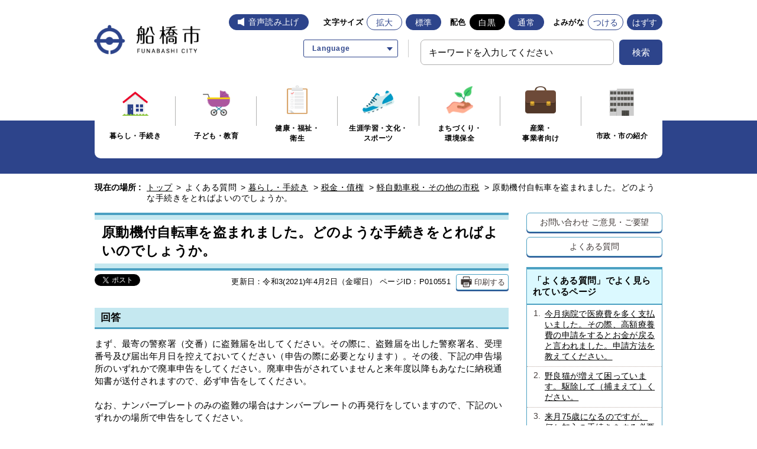

--- FILE ---
content_type: text/html
request_url: https://www.city.funabashi.lg.jp/faq/kurashi/zei/004/p010551.html
body_size: 7589
content:
<!DOCTYPE html>
<html lang="ja">
<head>
  <meta charset="utf-8">
  <meta http-equiv="X-UA-Compatible" content="IE=edge">
  <meta name="viewport" content="width=1000, maximum-scale=1">
  <meta name="keywords" content="船橋市役所,船橋市,ふなばし,funabashi,">
  <meta name="description" content="まず、最寄の交番などに届け出てください。それから市役所に廃車申告をしてください。廃車申告がされていませんと来年度以降もあなたに納税通知書が送付されますので、必ず申告をしてください。">

  <meta property="og:title" content="原動機付自転車を盗まれました。どのような手続きをとればよいのでしょうか。">
  <meta property="og:type" content="website">
  <meta property="og:description" content="まず、最寄の交番などに届け出てください。それから市役所に廃車申告をしてください。廃車申告がされていませんと来年度以降もあなたに納税通知書が送付されますので、必ず申告をしてください。">
  <meta property="og:url" content="https://www.city.funabashi.lg.jp/faq/kurashi/zei/004/p010551.html">
  <meta property="og:image" content="https://www.city.funabashi.lg.jp/share/imgs/main-ogimg.png">
  <meta property="og:site_name" content="船橋市ホームページ">
  <meta property="og:locale" content="ja_JP">
  <meta property="fb:app_id" content="1278061362210012">
  <meta name="twitter:card" content="summary" />
  <meta name="twitter:site" content="Funabashi_city" />

  <title>原動機付自転車を盗まれました。どのような手続きをとればよいのでしょうか。｜船橋市公式ホームページ</title>

<link rel="icon" type="image/vnd.microsoft.icon" href="/share/imgs/main-favicon.ico">
<link rel="apple-touch-icon" href="/share/imgs/main-apple-touch-icon.png">
<link rel="stylesheet" type="text/css" href="/share/style/reset.css" media=""  />
<link rel="stylesheet" type="text/css" href="/share/style/mainbase.css" media=""  />
<link rel="stylesheet" type="text/css" href="/share/style/mainmodule.css" media=""  />
<link rel="stylesheet" type="text/css" href="/share/style/mainparts.css" media=""  />
<link rel="stylesheet" type="text/css" href="/share/style/mainspbase.css" media=""  />
<link rel="stylesheet" type="text/css" href="/share/style/mainspmodule.css" media=""  />
<link rel="stylesheet" type="text/css" href="/share/style/maincolorschemebase.css" media=""  />
<link rel="stylesheet" type="text/css" href="/share/style/mainspparts.css" media=""  />
<link rel="stylesheet" type="text/css" href="/share/style/maincolorschemeparts.css" media=""  />
<link rel="stylesheet" type="text/css" href="/share/style/mainprint.css" media="print"  />

<link rel="stylesheet" href="/share/style/2021ress.min.css">
<link rel="stylesheet" href="/share/style/2021slick.css">
<link rel="stylesheet" href="/share/style/2021style.css">

<!--[if lt IE 9]>
<script src="/share/scripts/html5shiv.js"></script>
<![endif]-->
<script type="text/javascript" src="/share/scripts/jquery183.js"></script>
<script type="text/javascript" src="/share/scripts/viewport.js"></script>
<script type="text/javascript" src="/share/scripts/jquery.responsiveelements.js"></script>
<script type="text/javascript" src="/share/scripts/jquery.cookie3.js"></script>
<script type="text/javascript" src="/share/scripts/jquery.textresizer.js"></script>
<script type="text/javascript" src="/share/scripts/jquery.accessible.js"></script>
<script type="text/javascript" src="/share/scripts/maincommon.js"></script>
<script type="text/javascript" src="/share/scripts/print.js"></script>
<script src="/share/scripts/2021slick.min.js" defer></script>
<script src="/share/scripts/2021main_common.js" defer></script>
<script src="/share/scripts/2021main_top.js" defer></script>
<script src="https://cdn-eas.readspeaker.com/script/8555/webReader/webReader.js?pids=wr&amp;forceAdapter=ioshtml5&amp;disable=translation,lookup" type="text/javascript" id="rs_req_Init"></script>
<script type="text/javascript" src="/share/scripts/kanabowebs104.js" ></script>
<script type="text/javascript">
    KanaboWeb.host_id = "city.funabashi";  
    KanaboWeb.progress_style="top:40px;width:200px;height:50px;";
</script>

<script type="text/javascript">
    KanaboWeb.onTranslated = function() {
	try {
		// javascriptをリロード	
		_reloadScript("/share/scripts/maincommon.js");

	} catch(e) {
		alert("error");
	}
    }
</script>
<script type="text/javascript" src="/share/scripts/js.cookie.min.js"></script>
<script type="text/javascript" src="/share/scripts/recentpages.js"></script>

	<script type="text/javascript">
		$(function() {
			$('.boxEntryFreeform table').wrap('<div class="scrollTable">');
		});
	</script>

</head>

<body>
<div id="fb-root"></div>
<script>(function(d, s, id) {
  var js, fjs = d.getElementsByTagName(s)[0];
  if (d.getElementById(id)) return;
  js = d.createElement(s); js.id = id;
  js.src = "//connect.facebook.net/ja_JP/sdk.js#xfbml=1&version=v2.5&appId=1278061362210012";
  fjs.parentNode.insertBefore(js, fjs);
}(document, 'script', 'facebook-jssdk'));</script>

<noscript>
<p>このホームページではjavascriptを使用しています。JavaScriptが無効なため一部の機能が使用できません。<br>JavaScriptを有効にしていただけると利用することができます。</p>
</noscript><div id="container" class="faq" data-respond="start: 620px; end: 740px; interval: 10px;">    <!-- l-header START -->
    <header class="l-redesign l-header" id="header">
    <!-- l-header__inner START -->
    <div class="l-header__inner">
        <div class="l-header__logo"><a href="/index.html"><img src="/share/imgs/logo.png" width="240" height="80" alt="船橋市"></a></div>

        <!-- l-header__tools START -->
        <div class="l-header__tools">
            <!-- l-header__toolsDisplay START -->
            <div class="l-header__toolsDisplay">
                <button type="button" class="l-header__toolsButton js-toggleButton" aria-label="文字サイズ／文字色・背景色を切り替える" data-toggle-target=".l-header__toolsInner">
                    <span>文字・色</span>
                </button>
                <!-- l-header__toolsInner START -->
                <div class="l-header__toolsInner">
                    <div class="l-header__button _voice"><div id="readspeaker_button1" class="rs_skip"><a href="https://app-eas.readspeaker.com/cgi-bin/rsent?customerid=8555&amp;lang=ja_jp&amp;readid=content&amp;url=" onclick="readpage(this.href, 'xp1'); return false;" class="rs_href" rel="nofollow" accesskey="L">音声読み上げ</a></div></div>
                    <!-- 文字サイズ START -->
                    <div class="p-fontsize">
                        <dl class="p-fontsize__inner">
                            <dt class="p-fontsize__title">文字サイズ</dt>
                            <dd class="p-fontsize__body" id="fontsize">
                                <div class="l-header__button _enlarge" id="fontsize-enlarge"><a href="#">拡大</a></div>
                                <div class="l-header__button _normal" id="fontsize-normal"><a href="#">標準</a></div>
                            </dd>
                        </dl>
                    </div>
                    <!-- 文字サイズ END -->
                    <!-- 配色 START -->
                    <div class="p-colorChenge">
                        <dl class="p-colorChenge__inner">
                            <dt class="p-colorChenge__title">配色</dt>
                            <dd class="p-colorChenge__body" id="inverse">
                                <div class="l-header__button _black" id="inverse-btn-black"><a href="#">白黒</a></div>
                                <div class="l-header__button _white" id="inverse-btn-default"><a href="#">通常</a></div>
                            </dd>
                        </dl>
                    </div>
                    <!-- 配色 END -->
                    <!-- よみがな START -->
                    <div class="p-fontKana">
                        <dl class="p-fontKana__inner">
                            <dt class="p-fontKana__title">よみがな</dt>
                            <dd class="p-fontKana__body" id="yomiselect">
                                <div class="l-header__button" id="yomi-active"><a href="javascript:KanaboWeb.execCommand('on')">つける</a></div>
                                <div class="l-header__button" id="yomi-off"><a href="javascript:KanaboWeb.execCommand('off')">はずす</a></div>
                            </dd>
                        </dl>
                    </div>
                    <!-- よみがな END -->
                </div>
                <!-- l-header__toolsInner END -->
            </div>
            <!-- l-header__toolsDisplay END -->

            <div class="l-header__links">
                 <div class="p-language">
                    <div class="p-language__wrap">
                      <a href="javascript:void(0)" class="p-language__button js-toggleButton" data-toggle-target=".p-language__inner"><span>Language</span></a>
                      <div class="p-language__inner">
                        <ul class="c-list _arrow _border cl-notranslate">
                          <li class="c-list__item"><a href="https://www.city.funabashi.lg.jp.e.ce.hp.transer.com/faq/kurashi/zei/004/p010551.html" target="_blank" rel="noopener">English</a></li>
                          <li class="c-list__item"><a href="https://www.city.funabashi.lg.jp.c.ce.hp.transer.com/faq/kurashi/zei/004/p010551.html" target="_blank" rel="noopener">中文</a></li>
                          <li class="c-list__item"><a href="https://www.city.funabashi.lg.jp.k.ce.hp.transer.com/faq/kurashi/zei/004/p010551.html" target="_blank" rel="noopener">한국어</a></li>
                          <li class="c-list__item"><a href="https://www.city.funabashi.lg.jp.s.ce.hp.transer.com/faq/kurashi/zei/004/p010551.html" target="_blank" rel="noopener">Español</a></li>
                          <li class="c-list__item"><a href="https://www.city.funabashi.lg.jp.v.ce.hp.transer.com/faq/kurashi/zei/004/p010551.html" target="_blank" rel="noopener">Tiếng Việt</a></li>
                        </ul>
                      </div>
                    </div>
                  </div>
                <!-- 検索 START -->
                <div class="c-search u-hideSP">
                    <form name="searchPC" action="/search.html" class="c-search__form">
                        <div class="c-search__formGroup">
                            <label class="c-search__formLabel"><input id="searchQueryPC" class="txtSearch" style="ime-mode: active" name="q" type="text" placeholder="キーワードを入力してください"></label>
                        </div>
                        <input style="display: none" name="dummy" type="text" />
                        <input type="hidden" name="cof" value="FORID:10" />
                        <input type="hidden" name="ie" value="UTF-8" />
                        <button type="submit" name="submit" class="c-search__formSubmit"onclick="addsitesearch('searchQueryPC', '');"><span>検索</span></button>
                    </form>
                </div>
                <!-- 検索 END -->
            </div>
        </div>
        <!-- l-header__tools END -->
        <!-- 検索 START -->
        <div class="c-search u-hidePC">
            <form name="search" action="/search.html" class="c-search__form">
                <div class="c-search__formGroup">
                    <label class="c-search__formLabel"><input id="searchQuerySP" class="txtSearch" style="ime-mode: active" name="q" type="text" placeholder="キーワードを入力してください"></label>
                </div>
                <input style="display: none" name="dummy" type="text" />
                <input type="hidden" name="cof" value="FORID:10" />
                <input type="hidden" name="ie" value="UTF-8" />
                <button type="submit" name="submit" class="c-search__formSubmit"onclick="addsitesearch('searchQuerySP', '');"><span>検索</span></button>
            </form>
        </div>
        <!-- 検索 END -->
        <div id="xp1" class="rs_preserve rs_skip rs_splitbutton rs_addtools rs_exp"></div>
    </div>
    <!-- l-header__inner END -->
</header>
    <!-- l-header END -->
     <!-- l-globalNav START -->
    <div class="l-globalNavWrap">
    <div class="l-globalNavWrap__body">
        <div class="l-globalNavWrap__inner">
            <button type="button" class="l-globalNav__button u-hidePC js-accordion" aria-label="メニューを開く">
                <span>メニューを開く</span>
            </button>
            <nav class="l-globalNav">
            <div class="l-globalNav__list">
                <div class="l-globalNav__item"><a href="/kurashi/index.html"><i class="l-globalNav__image"><img src="/share/imgs/icon_kurashi.png" width="46" height="42" alt=""></i><span>暮らし・手続き</span></a></div>
                <div class="l-globalNav__item"><a href="/kodomo/index.html"><i class="l-globalNav__image"><img src="/share/imgs/icon_kodomo.png" width="46" height="43" alt=""></i><span>子ども・教育</span></a></div>
                <div class="l-globalNav__item"><a href="/kenkou/index.html"><i class="l-globalNav__image"><img src="/share/imgs/icon_kenkou.png" width="35" height="49" alt=""></i><span>健康・福祉・<br class="_hierarchy">衛生</span></a></div>
                <div class="l-globalNav__item"><a href="/gakushu/index.html"><i class="l-globalNav__image"><img src="/share/imgs/icon_gakushu.png" width="54" height="39" alt=""></i><span>生涯学習・文化・<br>スポーツ</span></a></div>
                <div class="l-globalNav__item"><a href="/machi/index.html"><i class="l-globalNav__image"><img src="/share/imgs/icon_machi.png" width="45" height="46" alt=""></i><span>まちづくり・<br class="_hierarchy">環境保全</span></a></div>
                <div class="l-globalNav__item"><a href="/jigyou/index.html"><i class="l-globalNav__image"><img src="/share/imgs/icon_jigyou.png" width="52" height="46" alt=""></i><span>産業・<br class="_hierarchy">事業者向け</span></a></div>
                <div class="l-globalNav__item"><a href="/shisei/index.html"><i class="l-globalNav__image"><img src="/share/imgs/icon_shisei.png" width="42" height="46" alt=""></i><span>市政・市の紹介</span></a></div>
            </div>
            </nav>
        </div>
    </div>
</div>    <!-- l-globalNav END --><!--================= Content start ==================-->
<div id="content"><!--============== Content Top start ==============-->
<div id="contentTop">
<div class="boxInner clearfix"><!--======== Breadcrumb start ========-->
<nav class="boxBreadcrumb">
  <dl class="clearfix">
  <dt>現在の場所 :</dt>
  <dd>
  <span><a href="/index.html">トップ</a> &gt; </span>
<span>よくある質問</span> &gt;   <span><a href="/faq/kurashi/index.html">暮らし・手続き</a></span> &gt;   <span><a href="/faq/kurashi/zei/index.html">税金・債権</a></span> &gt;   <span><a href="/faq/kurashi/zei/004/index.html">軽自動車税・その他の市税</a></span> &gt; <span>原動機付自転車を盗まれました。どのような手続きをとればよいのでしょうか。</span>  </dd>
  </dl>
</nav>
<!--======== //Breadcrumb end ========--></div>
</div>
<!--============== //Content Top end ==============--><!--============== Content Main start ==============-->
<div id="contentMain">
<div class="boxInner clearfix"><!--============ Main start ============-->
<div id="main"><!--======== ▼Entry Body start ========-->
<div class="boxEntryBody clearfix"><!--==== ▽Entry Head start ====-->
<div class="boxEntryHead clearfix">
<h1>原動機付自転車を盗まれました。どのような手続きをとればよいのでしょうか。</h1>
</div>
<!--==== //Entry Head end ====--><!--==== ▽Entry Meta start ====-->
<div class="boxEntryMeta clearfix">
<div class="boxEntryMetaRight">
<p class="boxEntryDate">更新日：令和3(2021)年4月2日（金曜日）</p>
<p class="boxEntryID">ページID：P010551</p>
    <p class="btnPrint btnLink btnWhite mediaPC"><a href="javascript:PrintPage()"><span>印刷する</span></a></p></div>
<div class="boxEntryMetaLeft">
<div class="boxSNS">
<ul>
    <li class="btnShareTwitter"><a class="twitter-share-button" href="https://twitter.com/share">Tweet</a> <script>!function(d,s,id){var js,fjs=d.getElementsByTagName(s)[0],p=/^http:/.test(d.location)?'http':'https';if(!d.getElementById(id)){js=d.createElement(s);js.id=id;js.src=p+'://platform.twitter.com/widgets.js';fjs.parentNode.insertBefore(js,fjs);}}(document, 'script', 'twitter-wjs');</script></li>
    <li class="btnShareFacebook">
    <div class="fb-share-button" data-layout="button_count" data-href="/faq/kurashi/zei/004/p010551.html"> </div>
    </li>
</ul>
</div>
</div>
</div>
<!--==== //Entry Meta end ====--><!--==== ▽Entry Content start ====-->
<div class="boxEntryContent clearfix"><!--=== Entry Freeform start ===-->
<div class="boxEntryFreeform"><h2>回答</h2>
<p>まず、最寄の警察署（交番）に盗難届を出してください。その際に、盗難届を出した警察署名、受理番号及び届出年月日を控えておいてください（申告の際に必要となります）。その後、下記の申告場所のいずれかで廃車申告をしてください。廃車申告がされていませんと来年度以降もあなたに納税通知書が送付されますので、必ず申告をしてください。</p>
<p>なお、ナンバープレートのみの盗難の場合はナンバープレートの再発行をしていますので、下記のいずれかの場所で申告をしてください。</p>
<ul>
    <li>船橋市役所 税務部市民税課 （電話番号：047-436-2203）</li>
    <li><a target="_blank" href="http://www.city.funabashi.lg.jp/kurashi/koseki/008/p014018.html">各出張所</a></li>
    <li><a target="_blank" href="https://www.city.funabashi.lg.jp/shisetsu/madoguchi/0001/0001/0001/p011003.html">船橋駅前総合窓口センター</a>（フェイスビル5階 9番窓口） （平日の午後5時以降、土・日曜日、祝休日は取扱いできません。）</li>
</ul></div>
<!--=== //Entry Freeform end ===-->   <!--== Contact Area start ==-->
  <div class="boxContactArea">
    <h3>このページについてのご意見・お問い合わせ</h3>
    <div class="boxCont">
    <dl>
    <dt>市民税課 法人・軽自動車税係</dt>
    <dd>
      <ul class="clearfix">
      <li class="txtTell">電話 047-436-2203</li>
      <li class="txtFax">FAX 047-436-2217</li>
      <li class="btnSubmit btnLink btnLightBlue"><a href="https://www.city.funabashi.lg.jp/inquiry/mailform050102_05010201.html?PAGE_NO=10551"><span>メールフォームでの<br>ご意見・お問い合わせ</span></a></li>
      </ul>
      <p>〒273-8501千葉県船橋市湊町2-10-25</p>
      <p>受付時間：午前9時から午後5時まで　休業日：土曜日・日曜日・祝休日・12月29日から1月3日</p>
    </dd>
    </dl>
    </div>
  </div>
  <!--== //Contact Area end ==--></div>
<!--==== //Entry Content end ====--></div>
<!--======== //Entry Body end ========--></div>
<!--============ //Main end ============--><!--============ Side start ============-->
<div id="side"><!--====== ▼Side Button Link start ======-->
<div class="boxSide boxSideBtnLink">
  <ul class="clearfix">
  <li class="btnLink btnWhite"><a href="/other/0002/p011407.html">お問い合わせ <br class="mediaSP">ご意見・ご要望</a></li>
  <li class="btnLink btnWhite"><a href="/faq/kurashi/index.html">よくある質問</a></li>
  </ul>
</div>
<!--====== //Side Button Link end ======--> <!--====== ▼Side Link List start ======-->
<div class="boxSide boxSideLinkList boxAcc">
  <dl>
  <dt class="btnAcc">「よくある質問」でよく見られているページ</dt>
  <dd class="boxAccCont boxLineList">
    <ul class="clearfix">
     <li><a href="/faq/kenkou/kokuho/006/p014810.html"><span class="txtNum">1.</span>今月病院で医療費を多く支払いました。その際、高額療養費の申請をするとお金が戻ると言われました。申請方法を教えてください。</a></li>     <li><a href="/faq/kurashi/doubutsu/005/p022860.html"><span class="txtNum">2.</span>野良猫が増えて困っています。駆除して（捕まえて）ください。</a></li>     <li><a href="/faq/kenkou/kokuho/006/p014650.html"><span class="txtNum">3.</span>来月75歳になるのですが、何か加入の手続きをする必要はありますか。</a></li>     <li><a href="/faq/kenkou/kokuho/006/p014808.html"><span class="txtNum">4.</span>後期高齢者（75歳以上）になっても保険料は払うのですか。</a></li>     <li><a href="/faq/kenkou/kansenshou/001/p076864.html"><span class="txtNum">5.</span>新型コロナウイルス感染症に関するよくあるお問い合わせ</a></li>     <li><a href="/faq/kurashi/koseki/002/p028567.html"><span class="txtNum">6.</span>以前住んでいた住所の証明がほしいのですが、どのような方法がありますか？</a></li>     <li><a href="/faq/kenkou/kokuho/006/p014652.html"><span class="txtNum">7.</span>今までは会社の保険（被用者保険）に加入していて、来月75歳になり後期高齢者医療制度に加入するのですが、今まで被扶養者だった家族はこれからどの保険に加入するのですか。</a></li>     <li><a href="/faq/kenkou/shougaisha/001/p010791.html"><span class="txtNum">8.</span>障害者手帳を持っていますが、今度引越しをします。何か手続きが必要ですか</a></li>     <li><a href="/faq/kenkou/shougaisha/001/p0107913.html"><span class="txtNum">9.</span>片眼が失明の場合に、視覚障害として認定されますか？</a></li>     <li><a href="/faq/kenkou/kokuho/006/p014809.html"><span class="txtNum">10.</span>後期高齢者医療制度に加入したら保険料の納付書が届きました。今まで年金天引きだった（もしくは銀行口座から引き落とされていた）のに、なぜ納付書が届くのですか。</a></li>     <li><a href="/faq/kenkou/kokuho/003/p063946.html"><span class="txtNum">11.</span>70歳以上で3割負担の保険証ですが、限度額適用認定証は必要になりますか？</a></li>     <li><a href="/kenkou/kokuho/005/p101216.html"><span class="txtNum">12.</span>後期高齢者医療制度のよくある質問</a></li>     <li><a href="/faq/kenkou/kokuho/006/p014807.html"><span class="txtNum">13.</span>75歳以上になれば被保険者証の負担割合は1割ではないのですか。</a></li>     <li><a href="/faq/kenkou/kokuho/003/p058194.html"><span class="txtNum">14.</span>高額療養費支給申請書が届いたのですが、領収書が無くても申請はできますか？</a></li>     <li><a href="/kenkou/kokuho/002/p100206.html"><span class="txtNum">15.</span>国民健康保険料のよくある質問</a></li>     <li><a href="/faq/kenkou/shougaisha/004/p014014.html"><span class="txtNum">16.</span>自立支援医療（精神通院）は申請した日から1割になりますか</a></li>     <li><a href="/faq/kenkou/kokuho/006/p101364.html"><span class="txtNum">17.</span>昨年まで働いていましたが、今は仕事を辞めて収入が減っています。保険料が高いままなのはなぜですか。</a></li>     <li><a href="/faq/kurashi/zei/003/02/p020697.html"><span class="txtNum">18.</span>私の住んでいる家屋は年々古くなっているのに評価額が下がりません。なぜでしょうか。</a></li>     <li><a href="/faq/kenkou/shougaisha/001/p010787.html"><span class="txtNum">19.</span>療育手帳に有効期限はありますか</a></li>     <li><a href="/faq/kurashi/koseki/006/p104420.html"><span class="txtNum">20.</span>マイナンバーカードや電子証明書の暗証番号がわからなくなってしまった場合や、暗証番号入力にロックがかかってしまった場合、どうしたらよいのでしょうか。</a></li>    </ul>
  </dd>
  </dl>
</div>
<!--====== //Side Link List end ======-->
</div>
<!--============ //Side end ============--></div>
</div>
<!--============== //Content Main end ==============--><!--============== Content Bottom start ==============-->
<div id="contentBtm">
<div class="boxInner clearfix"><!--======== Breadcrumb start ========-->
<nav class="boxBreadcrumb">
  <dl class="clearfix">
  <dt>現在の場所 :</dt>
  <dd>
  <span><a href="/index.html">トップ</a> &gt; </span>
<span>よくある質問</span> &gt;   <span><a href="/faq/kurashi/index.html">暮らし・手続き</a></span> &gt;   <span><a href="/faq/kurashi/zei/index.html">税金・債権</a></span> &gt;   <span><a href="/faq/kurashi/zei/004/index.html">軽自動車税・その他の市税</a></span> &gt; <span>原動機付自転車を盗まれました。どのような手続きをとればよいのでしょうか。</span>  </dd>
  </dl>
</nav>
<!--======== //Breadcrumb end ========--></div>
</div>
<!--============== //Content Bottom end ==============--></div>
<!--================= //Content end ==================--><!-- l-footer START -->
<footer class="l-redesign l-footer">
    <div class="l-pagetop js-pagetop"><a href="#container" class="l-pagetop__link" aria-label="ページトップへ戻る"></a></div>
    <div class="l-footer__wrap">
        <div class="l-footer__inner">
            <div class="l-footer__informaiton">
                <div class="l-footer__informaitonLogo">
                    <span><img src="/share/imgs/logo_footer.png" width="48" height="37" alt="船橋市役所" decoding="async"></span>
                </div>
                <div class="l-footer__informaitonAddress">
                    <address>〒273-8501 千葉県船橋市湊町2-10-25<br class="u-brSP">（<a href="/shisetsu/shiyakusho/shiyakusho/0001/0001/p011000.html">地図・ご案内</a>）</address>
                    <small><span>代表電話 047-436-2111</span><span><a href="/other/0002/p011407.html">お問い合わせ</a></span></small>
                    <p>開庁時間 月曜から金曜までの午前9時から午後5時まで（祝休日・年末年始を除く）</p>
                </div>
            </div>
            <nav class="l-footer__nav">
                <ul class="c-list">
                    <li class="c-list__item"><a href="/sitemap.html"><span>サイトマップ</span></a></li>
                    <li class="c-list__item"><a href="/other/0002/p011403.html"><span>このサイトについて</span></a></li>
                    <li class="c-list__item"><a href="/other/0002/p011402.html"><span>個人情報の取り扱い</span></a></li>
                    <li class="c-list__item"><a href="/other/0002/p011401.html"><span>著作権・リンク・免責事項</span></a></li>
                </ul>
            </nav>
        </div>
    </div>
    <div class="l-footer__inner">
        <small class="l-footer__copy">&copy;船橋市</small>
    </div>
</footer>
<!-- l-footer END -->
<img src="/cgi-bin/view/pageview.cgi?PAGE_KIND_CD=3&amp;PAGE_NO=10551&amp;OUTPUT_FG=1" style="display:none;" alt="" width="1" height="1" />
<script type="text/javascript">fnGoogleAnalytics();</script>
</div><script type="text/javascript" src="/_Incapsula_Resource?SWJIYLWA=719d34d31c8e3a6e6fffd425f7e032f3&ns=1&cb=1511640915" async></script></body>
</html>

--- FILE ---
content_type: text/css
request_url: https://www.city.funabashi.lg.jp/share/style/mainbase.css
body_size: 4723
content:
@charset "utf-8";

/*  =============================================================

　　共通設定

============================================================= */


/*  全体　基本設定
---------------------------------------------*/

body {
  font-family: "segoe UI", "ヒラギノ角ゴ ProN W3", "Hiragino Kaku Gothic Pro", "メイリオ", Meiryo, Verdana, sans-serif; 
  font-size: 1.4em;
  letter-spacing: 0;
  text-align: center;
  word-wrap: break-word;
  -webkit-text-size-adjust: 100%;
  color: #423a38;
}

/* PC・SP表示切り替え
-------------------------- */

.spUser,
.pcUser {
  display: none;
}

/*  画像 基本設定
-------------------------- */

img {
	vertical-align: top;
	border: none;
}

/* スマホ用 */
.mediaSP {
	display: none;
}


/*  リンク 基本設定
-------------------------- */

a {
  display: inline-block;
  *display: inline;/* IE7用 */
  *zoom: 1;/* IE7用 */
	color: #2d4485;
	text-decoration: underline;
	-webkit-tap-highlight-color: transparent;
}

a:hover,
a:focus {
  text-decoration: none;
}

a:visited {
  color: #8c3041;
}

/*mtn del20160310
.boxEntryFreeform li a {
  display: block;
}
end*/

/* -- 20160310 ADD -- */
.boxEntryFreeform li a {
  display: inline;
}
/* -- 20160310 ADD-END -- */

/*  テキスト 基本設定
-------------------------- */

/* -- ルビ -- */

ruby {
  ruby-align: distribute-space;
  ruby-overhang: auto;
  ruby-position: above;
}

/********
rt,
rp {
  display: none;
}
*********/

.yomiselect rt {
  display: block;
}

strong,
noscript {
  font-weight: bold;
  -webkit-font-smoothing: antialiased;
  -moz-osx-font-smoothing: grayscale;
}

noscript p {
	margin: 1em 0;
}


/*  フォーム 基本設定
-------------------------- */
  
input,
button,
select,
textarea {
  border-radius: 0 !important;
  padding: 2px;
  background: #fff;
  font-size: 0.95em;
}

input[type="button"],
input[type="text"],
input[type="email"],
input[type="password"],
input[type="submit"] {
  -webkit-appearance: none;
}

input[type="checkbox"],
input[type="radio"] {
  margin-right: 8px;
  padding: 0;
  font-size: 1.2em;
}

input[type="text"],
input[type="email"],
input[type="password"],
textarea,
select { 
  outline: none;
  border: 1px solid #d1d1d1;
}

form textarea {
  -webkit-appearance: none;
  resize: vertical;
  width: 100%;
  height: 120px;
  margin-top: 10px;
  margin-bottom: 2px;
  line-height: 1.6em;
}


/* 　コンテナー　設定
---------------------------------------------*/

#container {
  position: relative;
  min-width: 960px;
  /* DELETE 20220213 */
  #background: url(/share/imgs/main-header-top-bg-pc.png) repeat-x center top;
  text-align: center;
}

.boxInner {
  width: 960px;
  margin: 0 auto;
  text-align: left;
}


/*  ヘッダー 設定
---------------------------------------------*/

#header {
  width: 100%;
  padding: 10px 0 0;
   /*background: url(/share/imgs/main-header-top-bg-pic-pc.png) no-repeat center top; */
}

#header a {
  text-decoration: none;
}

#header .btnLink > * {
  padding: 5px;
  line-height: 1em;
}

/* -------- ヘッダー上部 -------- */

#headerTop .boxInner {
  position: relative;
}

/* ------ ブロックスキップ ------ */

#blockskip {
  position: absolute;
  top: -10px;
  left: 0;
  height: 0;
  text-align: left;
}

/* 通常時 */
#blockskip a {
  overflow: hidden;
  transition: none !important;
  width: 1px;
  height: 1px;
  color: transparent;
  color: #c5e8f0\9;/* IE8用 */
}

/* フォーカス時 */
#blockskip .focus {
  overflow: visible;
  display: inline-block;
  *display: inline;/* IE7用 */
  *zoom: 1;/* IE7用 */
  position: relative;
  z-index: 2000;
  width: auto;
  height: 35px;
  padding: 5px 15px;
  background: #000;
  color: #fff;
  font-size: 14px;
  font-weight: bold;
  -webkit-font-smoothing: antialiased;
  -moz-osx-font-smoothing: grayscale;
  text-decoration: underline;
  line-height: 22px;
  letter-spacing: 0.5px;
}

/* リンク触れた時 */
#blockskip a:hover {
  text-decoration: none;
}

/* ------ サイトロゴ ------ */

#header .boxSiteLogo {
  float: left;
  width: 162px;
  height: 60px;
  padding-top: 8px;
}

#header .boxSiteLogo h1 {
  overflow: hidden;
  width: 100%;
  height: 100%;
  background: url(/share/imgs/main-header-ttl-logo-sp.png) no-repeat center;
  background-size: 100%;
  background-position: 0 -500px;
}

#header .boxSiteLogo a {
  display: block;
  width: 100%;
  height: 100%;
}

#header .boxSiteLogo a:hover,
#header .boxSiteLogo a:focus {
  opacity: 0.6;
}

#header .boxSiteLogo a img {
  transition: none;
}

/* ------ サイトリンク ------ */

#header .boxSiteLink {
  float: left;
  width: 105px;
  padding-top: 25px;
  padding-left: 8px;
}

#header .boxSiteLink a {
  border-radius: 3px;
  padding: 1px 4px;
  padding: 4px 4px 2px\9;
  background: #2d4485;
  color: #fff;
  font-size: 0.88em;
}

/* ------ ユーザーナビ ------ */

#header .boxUserNav {
  float: right;
  width: 690px;
  text-align: right;
}

#header .boxUserNav dt,
#header .boxUserNav dd,
#header .boxUserNav li,
#header .boxUserNav > div > * {
  float: left;
}

#header .boxUserNav > div {
  display: inline-block;
  *display: inline;/* IE7用 */
  *zoom: 1;/* IE7用 */
  margin-bottom: 12px;
  text-align: right;
  vertical-align: top;
}

#header .boxUserNav > div > * {
  margin-left: 15px;
}

.furigana #header .boxUserNav > div > * {
  margin-left: 3px;
}

#header .boxUserNav dt {
  padding: 3px 5px 0 0;
  font-size: 0.95em;
}

/* ---- 音声読み上げ ---- */

#header .boxUserNav .btnVoice a {
  padding-left: 25px;
  background-image: url(/share/imgs/main-header-useruav-bg-read-speech.png);
  background-repeat: no-repeat;
  background-position: 7px 3px;
}

/* ---- 言語切替 ---- */
/* 20170331調整 */
#header .boxUserNav .boxLang {
  width: 194px;
  margin-left: 0;
  padding-top: 3px;
}

#header .boxUserNav .boxLang .btnLink > * {
  padding-right: 7px;
  padding-left: 7px;
}

#header .boxUserNav .boxLang .btnLink .btnsize {
  width: 114.98px;
}

/* 中国語ボタン */
#header .boxUserNav .boxLang li:first-child + .btnLink > * {
  padding-top: 6px\9;/* IE8用 */
  padding-bottom: 4px\9;/* IE8用 */
}

/* 韓国語ボタン */
#header .boxUserNav .boxLang li:first-child + li + .btnLink > * {
  padding-top: 6px;
  padding-bottom: 4px;
  padding-top: 7px\9;/* IE8用 */
  padding-bottom: 3px\9;/* IE8用 */
}

/* 中国語ボタン：IE9用 */
body:not(:target) #header .boxUserNav .boxLang li:first-child + .btnLink > * {
  padding-top: 6px\9;
  padding-bottom: 4px\9;
}

/* 韓国語ボタン：IE9用 */
body:not(:target) #header .boxUserNav .boxLang li:first-child + li + .btnLink > * {
  padding-top: 8px\9;
  padding-bottom: 2px\9;
}

/* IE10以上用 */
@media screen and (-ms-high-contrast: active), (-ms-high-contrast: none) {

  /* 中国語ボタン */
  #header .boxUserNav .boxLang li:first-child + .btnLink > * {
    padding-top: 6px !important;
    padding-bottom: 4px !important;
  }

  /* 韓国語ボタン */
  #header .boxUserNav .boxLang li:first-child + li + .btnLink > * {
    padding-top: 4px !important;
    padding-bottom: 6px !important;
  }
}

/* ---- 検索 ---- */

#header .boxUserNav .boxSearch {
  float: right;
  width: 428px;
  *width: 410px;/* IE7用 */
  margin-left: 5px;
  padding: 4px 10px;
  background: #2b5493;
  color: #fff;
  font-family: "segoe UI", "ヒラギノ丸ゴ Pro W4","Hiragino Maru Gothic Pro" ,"メイリオ", Meiryo, Verdana, sans-serif;
}

#header .boxUserNav .boxSearch dt {
  width: 126px;
  padding: 0;
  letter-spacing: 2px;
  text-align: left;
}

#header .boxUserNav .boxSearch dt span {
  display: table-cell;
  vertical-align: middle;
  *display: inline;/* IE7用 */
  *zoom: 1;/* IE7用 */
  width: 128px;
  height: 25px;
  padding-top: 2px;
}

#header .boxUserNav .boxSearch dd {
  float: right;
  width: 280px;
  text-align: right;
}

/* -- 入力フォーム -- */
.boxSearch .txtSearch {
  float: left;
  border-radius: 0;
  border: none;
  background: none;
  width: 228px;
  *width: 218px;/* IE7用 */
  height: 25px;
  *height: 20px;/* IE7用 */
  padding: 5px;
  background: #fff;
  font-size: 12px;
  line-height: 25px;
}

.boxSearch .txtSearch:focus {
  transition: all 0.5s ease;
}

/* -- 検索ボタン -- */
.boxSearch .btnSearch {
  float: right;
  transition: all 0.4s ease-in-out;
  width: 52px;
  margin: -2px 0;
  padding: 4px 2px 3px 7px;
  border: 1px solid #4ba0c2;
  border-radius: 4px !important;
  box-shadow: 0 2px #4ba0c2;
  background: #c5e8f0 !important;
  color: #423a38 !important;
  font-size: 14px;
  text-shadow: 1px 1px #fff;
  letter-spacing: 6px;
  line-height: 1.4em;
  cursor: pointer;
}

.boxSearch .btnSearch:hover,
.boxSearch .btnSearch:focus {
  background: #fff0ae !important;
}

/* -------- ヘッダー中部 -------- */

#headerMdl .boxInner {
  padding-top: 8px;
}

/* ------ インフォメーション ------ */

/* ---- 緊急情報 ---- */

#header .boxInfoArea .boxUrgentInfo {
  float: left;
  width: 83%;
  padding: 4px 10px 4px 0;
  background: #a6292f;
}

#header .boxInfoArea .boxUrgentInfo > dl > dt,
#header .boxInfoArea .boxUrgentInfo > dl > dd {
  display: table-cell;
  *display: inline;/* IE7用 */
  *zoom: 1;/* IE7用 */
  vertical-align: top;
  line-height: 1.3em;
}

#header .boxInfoArea .boxUrgentInfo > dl > dt {
  width: 100px;
  padding: 8px 0;
  color: #fff;
  font-family: "segoe UI", "ヒラギノ丸ゴ Pro W4","Hiragino Maru Gothic Pro" ,"メイリオ", Meiryo, Verdana, sans-serif;
  font-size: 1.15em;
  text-align: center;
}

#header .boxInfoArea .boxUrgentInfo > dl > dd {
  width: 690px;
  *width: 680px;/* IE7用 */
  padding: 10px 8px;
  background: #fff;
  font-size: 0.95em;
}

/* -- 緊急情報内容 -- */

.boxUrgentInfoCont {
  padding-top: 2px;
}

.boxUrgentInfoCont > ul > li {
  overflow: hidden;
  padding-bottom: 5px;
  line-height: 1.5em;
}

.boxUrgentInfoCont dt {
  float: left;
  width: 90px;
}

.boxUrgentInfoCont dd {
  margin-left: 90px;
}

.boxUrgentInfoCont strong {
  color: #2d4485;
  font-size: 1.05em;
  font-weight: normal;
  text-decoration: underline;
}

/* ---- ボタンエリア ---- */

#header .boxInfoArea .boxInfoBtnArea {
  float: right;
  width: 15.6%;
  margin-bottom: -15px; 
}

/* -- 防災 -- */

#header .boxInfoArea .btnBousai {
  margin-bottom: 15px;
}

#header .boxInfoArea .btnBousai a {
  width: 100%;
  background: #ffd24d;
  border-radius: 4px;
  box-shadow: 0 3px #f0af0a;
  font-size: 0.94em;
  line-height: 1.32em;
  letter-spacing: -0.2px;
}

#header .boxInfoArea .btnBousai a:hover,
#header .boxInfoArea .btnBousai a:focus {
  background: #fff0ae;
}

#header .boxInfoArea .btnBousai a span {
  display: block;
  padding: 6px 0 3px 46px;
  background: url(/share/imgs/main-header-infonav-bg-bousai-pc.png) no-repeat 11px 10px;
}

/* -- お問い合わせ -- */

#header .boxInfoArea .btnContactBnr {
  margin-bottom: 15px;
}

#header .boxInfoArea .btnContactBnr a {
  width: 100%;
}

/* -------- ヘッダー下部 -------- */

#headerBtm {
}

/* ------ グローバルナビ ------ */

#header .boxGlobalNav {
  position: relative;
  z-index: 99999;
  padding-top: 8px;
  font-family: "segoe UI", "ヒラギノ丸ゴ Pro W4","Hiragino Maru Gothic Pro" ,"メイリオ", Meiryo, Verdana, sans-serif;
}

/* ---- メニューリスト ---- */

#header .boxGlobalNav .boxMenu {
  overflow: visible;
  display: block;
}

.gt740 #header .boxGlobalNav .boxMenu {
  overflow: visible !important;
  display: block !important;
}

#header .boxGlobalNav .boxMenu > ul {
  width: 100%;
}

#header .boxGlobalNav .boxMenu > ul > li {
  position: relative;
  height: 100%;
  border-right: 1px solid #423a38;
  background: url(/share/imgs/main-header-gnav-bg-menu-pc.png) no-repeat bottom;
  cursor: pointer;
}

#header .boxGlobalNav .boxMenu > ul > li:first-child {
  border-left: 1px solid #423a38;
}

#header .boxGlobalNav .boxMenu > ul > li::before {
  display: none\9;/* IE8用 */
  transition: all 0.2s ease-in-out;
  position: absolute;
  top: 0;
  left: 0;
  z-index: -1;
  width: 100%;
  height: 100%;
  content: "";
}

#header .boxGlobalNav .boxMenu > ul > li,
#header .boxGlobalNav .boxMenu > ul > li > a > span {
  display: table-cell;
  *display: inline;/* IE7用 */
  *zoom: 1;/* IE7用 */
  vertical-align: middle;
  width: 160px;
  *width: 159px;/* IE7用 */
}

#header .boxGlobalNav .boxMenu > ul > li > a {
  position: relative;
  z-index: 2;
  transition: none;
  width: 100%;
  height: 100%;
  color: #423a38;
  font-size: 1.1em;
  text-align: center;
  text-shadow: 1px 1px #fff;
  letter-spacing: -0.5px;
  vertical-align: middle;
}

#header .boxGlobalNav .boxMenu > ul > .btnKankyo > a {
  letter-spacing: -1px;
}

#header .boxGlobalNav .boxMenu > ul > li:hover,
#header .boxGlobalNav .boxMenu > ul > li.focused,
.kurashi #header .boxGlobalNav .boxMenu > ul > li.bthKurashi,
.shisei #header .boxGlobalNav .boxMenu > ul > li.btnShisei {
  background-color: #c5e8f0\9;/* IE8用 */
}

#header .boxGlobalNav .boxMenu > ul > li:hover::before,
#header .boxGlobalNav .boxMenu > ul > li.focused::before,
.kurashi #header .boxGlobalNav .boxMenu > ul > li.bthKurashi::before,
.kodomo #header .boxGlobalNav .boxMenu > ul > li.btnKosodate::before,
.kenkou #header .boxGlobalNav .boxMenu > ul > li.btnIryo::before,
.machi #header .boxGlobalNav .boxMenu > ul > li.btnKankyo::before,
.jigyou #header .boxGlobalNav .boxMenu > ul > li.btnSangyo::before,
.shisei #header .boxGlobalNav .boxMenu > ul > li.btnShisei::before {
  background: #c5e8f0;
}

#header .boxGlobalNav .boxMenu > ul > li > a > span {
  height: 56px;
}

/* ---- サブメニュー ---- */

#header .boxGlobalNav .boxSubMenu {
  position: absolute;
  top: 100%;
  top: auto\9; /* IE9以下用 */
  -moz-top: auto;
  left: 50%;
  width: 800px;
  margin-left: -400px;
  border-top: 16px solid rgba(255,255,255,0);
  cursor: pointer;
}

@media all and (-ms-high-contrast:none){
  #header .boxGlobalNav .boxSubMenu {
    top: auto; /* IE10以上用 */
  }
}

/* フォーカス中はホバー時のサブメニュー非表示 */
#header .boxGlobalNav .boxSubMenu,
#header .boxGlobalNav.focused .boxMenu > ul > li:hover .boxSubMenu {
  visibility: hidden;
  z-index: -1;
}

/* サブメニュー表示 */
#header .boxGlobalNav .boxSubMenu.focused,
#header .boxGlobalNav .boxMenu > ul > li:hover .boxSubMenu,
#header .boxGlobalNav.focused .boxMenu > ul > li.focused:hover .boxSubMenu {
  visibility: inherit;
  z-index: 500;
}

#header .boxGlobalNav .bthKurashi .boxSubMenu {
  left: 0;
  margin-left: 0;
}

#header .boxGlobalNav .btnKosodate .boxSubMenu {
  margin-left: -240px;
}

#header .boxGlobalNav .btnSangyo .boxSubMenu {
  margin-left: -560px;
}

#header .boxGlobalNav .btnShisei .boxSubMenu {
  left: auto;
  right: 0;
  margin-left: 0;
}

/* ---- サブメニューフレーム ---- */

#header .boxGlobalNav .boxSubMenuFrameWrap {
  position: relative;
}

#header .boxGlobalNav .boxSubMenuFrameWrap::before {
  position: absolute;
  top: -16px;
  left: 50%;
  width: 27px;
  height: 16px;
  margin-left: -14px;
  background: url(/share/imgs/header-gnav-bg-submenu-arw.png) no-repeat;
  content: "";
}

#header .boxGlobalNav .boxSubMenuFrameWrap::before {
  position: absolute;
  top: -16px;
  left: 50%;
  width: 27px;
  height: 16px;
  margin-left: -14px;
  background: url(/share/imgs/main-header-gnav-bg-submenu-arw.png) no-repeat;
  content: "";
}

#header .boxGlobalNav .bthKurashi .boxSubMenuFrameWrap::before {
  left: 80px;
}

#header .boxGlobalNav .btnKosodate .boxSubMenuFrameWrap::before {
  left: 230px;
}

#header .boxGlobalNav .btnSangyo .boxSubMenuFrameWrap::before {
  left: 560px;
}

#header .boxGlobalNav .btnShisei .boxSubMenuFrameWrap::before {
  left: 720px;
}

#header .boxGlobalNav .boxSubMenuFrame {
  border: 1px solid #4ba0c2;
  border-top: none;
  border-radius: 8px;
  box-shadow: 2px 1px 5px 1px #7d7a78;
  background: rgba(197,232,240,0.92);
  background: #c5e8f0\9; /* IE8用 */
  font-size: 13px;
  text-align: left;
}

/* IE9用 */
body:not(:target) #header .boxGlobalNav .boxSubMenuFrame {
  background: rgba(197,232,240,0.92)\9;
}

/* -- サブメニュー一覧 -- */

#header .boxGlobalNav .boxSubMenu ul {
  padding: 20px 15px 0 20px;
  width: 102%;
  margin-left: 0.3em;
}

#header .boxGlobalNav .boxSubMenu ul > li {
  display: inline-block;
  *display: inline;/* IE7用 */
  *zoom: 1;/* IE7用 */
  vertical-align: top;
  margin-left: -0.3em;
}

#header .boxGlobalNav .boxSubMenu ul > li > a {
  height: 100%;
  padding: 0;
  margin-right: 5px;
  margin-bottom: 2px;
  border-radius: 6px;
  box-shadow: 0 3px #2b5493;
  font-size: 1.05em;
}

#header .boxGlobalNav .boxSubMenu ul > li > a:hover,
#header .boxGlobalNav .boxSubMenu ul > li > a:focus {
  border-color: #4ba0c2;
  background-color: #fff0ae;
}

#header .boxGlobalNav .boxSubMenu ul > li > a,
#header .boxGlobalNav .boxSubMenu ul > li > a > span {
  width: 186px;
}

#header .boxGlobalNav .boxSubMenu ul > li > a > span {
  display: table-cell;
  *display: inline;/* IE7用 */
  *zoom: 1;/* IE7用 */
  vertical-align: middle;
  height: 48px;
  line-height: 1.35em;
}

/* -- 一覧を見る -- */

#header .boxGlobalNav .boxSubMenu .txtMoreLink {
  padding: 10px 25px 20px 20px;
  text-align: right;
  font-size: 1.05em; 
}

#header .boxGlobalNav .boxSubMenu .txtMoreLink a {
  text-decoration: underline;
}

#header .boxGlobalNav .boxSubMenu .txtMoreLink a:hover,
#header .boxGlobalNav .boxSubMenu .txtMoreLink a:focus {
  text-decoration: none;
} 


/*  コンテンツ 設定
---------------------------------------------*/

#content {
  background: #fff;
}


/*  Content Top
-----------------------------------*/

#contentTop {
}

/*  Content Main
-----------------------------------*/

#contentMain {
  padding-bottom: 20px;
}

/*  2カラム 設定
-----------------------------------*/

/* ---- 2カラム・メインエリア ---- */

#main {
  float: left;
  width: 700px;
}

/* ---- 2カラム・サイドエリア ---- */

#side {
  float: right;
  width: 230px;
}

/* 20160525 採用詳細ページレイアウト調整 ADD-START */

/* ---- 2カラム・メインエリア ---- */

#main-right {
  float: right;
  width: 700px;
}

/* ---- 2カラム・サイドエリア ---- */

#side-left {
  float: left;
  width: 230px;
}

/* 20160525 採用詳細ページレイアウト調整 ADD-END */


/*  Content Bottom
-----------------------------------*/

#contentBtm {
}


/*  フッター 設定
---------------------------------------------*/

#footer {
  overflow: hidden;
  width: 100%;
}

/* -------- フッター上部 -------- */

#footerTop {
  position: relative;
  border-top: 3px solid #2b5493;
  background: url(/share/imgs/main-footer-top-bg-pic-pc.png) no-repeat center bottom;
}

#footerTop::before {
  position: absolute;
  top: 0;
  left: 0;
  z-index: -1;
  width: 100%;
  height: 100%;
  background: url(/share/imgs/main-footer-top-bg-pc.png) repeat-x center bottom;
  content: "";
}

#footerTop .boxInner {
  padding: 15px 0 25px;
}

/* ---- アドレス ----- */

/* 20160706 フッターボタン追加 UPD-START */
/* #footer .boxAddress { */
/*  float: left;	*/
/*  width: 78%;		*/
/* }	*/
/* 20160706 フッターボタン追加 UPD-DEL */
#footer .boxAddress {
  float: left;
  width: 67%;
}
/* 20160706 フッターボタン追加 UPD-END */

#footer .boxAddress li {
  overflow: hidden;
}

#footer .boxAddress dt,
#footer .boxAddress dd {
  display: inline;
}

#footer .boxAddress dt {
  padding-right: 10px;
  font-weight: bold;
  -webkit-font-smoothing: antialiased;
  -moz-osx-font-smoothing: grayscale;
}

#footer .boxAddress dd {
  font-size: 0.95em;
}

#footer .boxAddress li:first-child {
  padding-bottom: 2px;
}

#footer .boxAddress li:first-child dt {
  font-size: 1.1em;
}

/* ---- ボタンリンク ----- */

/* 20160706 フッターボタン追加 UPD-START */
/* #footer .boxBtnLink { */
/*  float: right;	*/
/*  width: 22%;	*/
/*  text-align: right;	*/
/*	}	*/
/* 20160706 フッターボタン追加 UPD-DEL */
#footer .boxBtnLink {
  float: right;
  width: 33%;
  text-align: right;
}
/* 20160706 フッターボタン追加 UPD-END */

#footer .boxBtnLink ul {
  display: table;
  *display: block;/* IE7用 */
  width: 150%;
  border-collapse: separate;
  border-spacing: 20px 0;
}

#footer .boxBtnLink li,
#footer .boxBtnLink li a span {
  display: table-cell;
  *display: inline;/* IE7用 */
  *zoom: 1;/* IE7用 */
  vertical-align: middle;
  width: 72px;
  height: 68px;
}

#footer .boxBtnLink li a {
  border-radius: 8px;
  box-shadow: 0 3px #2b5493;
  width: 100%;
  height: 100%;
  padding: 0;
  border-spacing: 0 0;
}

#footer .boxBtnLink li a span {
  padding-top: 5px;
}

/* ---- サイトナビ ----- */

#footer .boxSiteNav {
  padding-top: 10px;
  text-align: center;
  font-size: 0.95em;
}

/* -------- フッター中部 -------- */

#footerMdl {
  border-top: 3px solid #2b5493;
  background: url(/share/imgs/main-footer-mdl-bg-pc.png);
}

#footerMdl .boxInner {
  padding: 10px 0 20px;
}

/* ---- 広告エリア ----- */

#footer .boxBnrArea {
}

#footer .boxBnrArea dt {
  padding-bottom: 8px;
}

#footer .boxBnrArea dt a {
  margin-left: 25px;
}

#footer .boxBnrArea ul {
  padding-left: 18px;
}

#footer .boxBnrArea li {
  float: left;
  width: 20%;
  padding: 0 0 10px;
}

#footer .boxBnrArea li a {
  box-shadow: 1px 1px 2px 1px #dcdcdc;
}

#footer .boxBnrArea li a:hover,
#footer .boxBnrArea li a:focus {
  opacity: 0.8;
}

/* -------- フッター下部 -------- */

#footerBtm {
  position: relative;
  height: 50px;
  background: #423a38;
}

/* ---- コピーライト ----- */

#footer .txtCopyright {
  display: block;
  padding: 8px 0 0;
  color: #fff;
  text-align: center;
  font-size: 0.98em;
}

/* ---- ページトップボタン ----- */

#footer .boxPageTop {
}

#footer .boxPageTop {
  display: block;
  position: absolute;
  top: -40px;
  right: auto;
  left: auto;
  z-index: 600;
  margin-left: 960px;
}

@media screen and (max-width: 1100px) {
  #footer .boxPageTop {
    right: 15px;
    margin-left: 0;
  }
}

#footer .boxPageTop a {
  display: block;
  transition: all 0.4s ease-in-out;
  float: right;
}

#footer .boxPageTop a:hover,
#footer .boxPageTop a:focus {
  opacity: 0.6;
}

/* ReadSpeaker */
.rs_waku {
  width: 100%;
  padding: 2px;
}

#xp1 {
  float: right;
}

--- FILE ---
content_type: text/css
request_url: https://www.city.funabashi.lg.jp/share/style/mainspmodule.css
body_size: 4055
content:
@charset "utf-8";

@media screen and (max-width: 740px) {

/*  =============================================================

　　共通モジュール設定

============================================================= */


/*  コンテンツ　設定
---------------------------------------------*/

#content {
}


/*  ボタン
-------------------------- */

/* -- 角丸ボタン -- */

.btnLink > * {
  border-radius: 8px;
}

/* 角丸ボタン・青色 */
.btnLink.btnBlue > * {
  background-image: url(/share/imgs/main-content-btn-bg-border-sp.png);
  background-size: 80px;
}

/* 角丸ボタン・戻るボタン */
.btnLink.btnBack {
  text-align: center;
}


/*  テーブル
-------------------------- */

.boxTable {
  margin-bottom: 20px;
}

.boxTable th,
.boxTable td {
  padding: 10px;
}

.boxTable td {
  padding-top: 14px;
  padding-bottom: 14px;
}


/*  アコーディオン・メニュー
-------------------------- */

.boxAcc .btnAcc {
  display: block;
  position: relative;
  overflow: hidden;
  height: 100%;
  padding-right: 45px;
  cursor: pointer;
}

.boxAcc .btnAcc::before {
  position: absolute;
  top: 50%;
  right: 11px;
  width: 21px;
  height: 21px;
  margin-top: -10px;
  background-repeat: no-repeat;
  background-position: 97% center;
  content: "";
}

/* 開くボタン */
.boxAcc .btnAcc::before {
  background-image: url(/share/imgs/main-content-bg-acc-black-open.png);
}

/* 閉じるボタン */
.boxAcc .btnAcc.active::before {
  background-image: url(/share/imgs/main-content-bg-acc-black-close.png);
}

.boxAcc .boxAccCont {
  display: none;
}

.boxAcc .btnAccWhite {
  margin: 0;
  padding: 10px;
  background: #2b5493;
  font-size: 1.1em;
  font-weight: bold;
  -webkit-font-smoothing: antialiased;
  -moz-osx-font-smoothing: grayscale;
  color: #fff;
}

.boxAcc .btnAccWhite::before {
  margin-top: -11px;
  background-image: url(/share/imgs/main-content-bg-acc-white-open.png);
  background-size: 100%;
}

.boxAcc .btnAccWhite.active::before {
  background-image: url(/share/imgs/main-content-bg-acc-white-close.png);
}


/*  パンくず
-------------------------- */

.boxBreadcrumb {
  padding: 15px 10px;
} 

#contentBtm .boxBreadcrumb {
  padding-bottom: 0;
}

.boxBreadcrumb dt,
.boxBreadcrumb dd {
  display: inline;
}

.boxBreadcrumb dt {
  float: none;
  width: auto;
}

.boxBreadcrumb dd {
  padding-left: 0;
}

/* リンク */
.boxBreadcrumb a {
  display: inline;
}

/*  タイトル
-------------------------- */

/* カテゴリー・サブカテゴリータイトル */
.boxCategoryTitle,
.boxSubCategoryTitle {
  min-height: 0;
  margin-bottom: 10px;
}

/* カテゴリータイトル */
.boxCategoryTitle {
  padding: 10px 10px 5px;
  font-size: 1.55em;
}

#main .boxCategoryTitle {
  min-height: 0;
  padding: 0.8em 10px 0.35em;
  background-image: url(/share/imgs/main-content-bg-category-title-sp.png);
  background-size: 100% 100%;
  font-size: 1.7em;
  text-align: center;
}

/* サブカテゴリータイトル */
.boxSubCategoryTitle {
  border-top-width: 8px;
  padding: 10px;
  font-size: 1.55em;
  text-align: center;
}

/* セクションタイトル */
.ttlSection {
  border-right: none;
  border-left: none;
  text-align: center;
}


/*  新着情報
-------------------------- */

.boxInfoSection {
  padding: 0;
}

.boxInfoSection .boxSectionHead {
  margin-bottom: 5px;
  padding: 0;
  border: none;
}

.boxInfoSection .boxSectionHead h2,
.boxInfoSection .boxSectionHead p {
  float: none;
  width: 100%;
}

.boxInfoSection .boxSectionHead h2 {
  padding: 5px;
  border-top: 1px solid #4ba0c2;
  border-bottom: 1px solid #4ba0c2;
  font-size: 1.2em;
  font-weight: bold;
  -webkit-font-smoothing: antialiased;
  -moz-osx-font-smoothing: grayscale;
  text-align: center;
}

.boxInfoSection .boxSectionHead p {
  padding: 8px 10px 0;
}

/* ---- インフォ一覧 ---- */

.boxInfoList li,
.boxInfoTab .boxInfoList li {
  padding: 8px 0;
  line-height: 1.6em;
}

.boxInfoSection .boxInfoList li {
  border-bottom: 1px solid #a18f85;
}

.boxInfoList li .txtCont,
.boxInfoList li .txtDate,
.boxInfoTab .boxInfoList li .txtCont,
.boxInfoTab .boxInfoList li .txtDate {
  float: none;
  width: auto;
}

.boxInfoList li .txtDate,
.boxInfoTab .boxInfoList li .txtDate {
  font-size: 0.95em;
}

/* 矢印 */
.boxInfoList li a::before {
  top: 50%;
  margin-top: -6px;
}

.boxInfoTab .boxInfoList li a::before {
  top: 3px;
  margin-top: 0;
}

/*  下線付きリスト
-------------------------- */

.boxLineList > ul > li,
.boxLineList > ol > li {
  border-bottom-style: solid;
}

.boxLineList > ul > li > a,
.boxLineList > ol > li > a {
  padding: 10px 10px 10px 25px;
}


/*  ページ一覧
-------------------------- */

.boxPageListSection {
  margin-bottom: -2px;
  padding: 20px 0 0;
}

.boxPageList > ul {
  margin-left: 0;
}

.boxPageList > ul > li {
  display: block;
  width: auto;
  margin: 0;
  padding: 0;
}

/* -- ページ一覧タイトル -- */

.boxPageList.boxClrOrange .ttlMain {
  background: url(/share/imgs/main-content-bg-obi-blue-sp.png) no-repeat bottom #c5e8f0;
  background-size: 100%;
}

.boxPageList .ttlMain a {
  display: block;
  width: auto;
  height: auto;
}

/* -- ページ一覧タイトル（アコーディオン） -- */

.boxPageList .ttlMain.btnAcc {
  display: block;
  width: auto;
  margin: 0 0 2px;
  padding: 10px 60px 10px 10px;
}

.boxPageList .ttlMain.btnAcc a {
  display: inline;
  margin: 0;
  padding: 0;
  background: none;
  text-decoration: none;
}

.boxPageList .ttlMain.btnAcc a:hover {
  background: none;
  text-decoration: none;
}

.boxPageList .ttlMain.btnAcc span {
  display: inline;
  margin: 0;
  padding: 0;
}

.boxPageList .ttlMain.btnAcc span::before {
  display: none;
}

/* -- リストリンク -- */

.boxPageList .boxLineList > ul > li:nth-child(even),
.boxPageList.boxClrOrange .boxLineList > ul > li:nth-child(even) {
  background: none;
}

.boxPageList .boxLineList > ul > li > a::before {
  top: 16px;
}


/*  分類一覧
-------------------------- */

.boxCateListSection {
  padding: 15px 0;
}

.boxCateList > ul > li {
  border-bottom-style: dotted;
}

.boxCateList > ul > li > a::before {
  top: 15px;
}


/*  記事一覧
-------------------------- */

.boxArticleListSection {
  padding: 0 0 15px;
}

.boxArticleList > ul > li {
  padding: 10px;
  border-bottom-style: dotted;
}

.boxArticleList .txtTitle,
.boxArticleList .txtDate {
  float: none;
  width: auto;
}

.boxArticleList .txtTitle a {
  text-decoration: none;
}

.boxArticleList .txtTitle a::before {
  top: 50%;
  margin-top: -6px;
}

.boxArticleList .txtDate {
  padding-bottom: 5px;
}



/*  キーワード検索
-------------------------- */

.boxSearchSection {
  margin-bottom: 15px;
  padding: 0 10px;
}

.boxSearchSection .boxSearch {
  margin: 0 -10px;
  padding: 15px 10px;
  border-radius: 0;
  border-right: none;
  border-left: none;
}

/* -- 20160309 DEL
.boxSearchSection .boxSearch form {
  display: block;
  height: 45px;
}

.boxSearchSection .boxSearch form label {
  display: block;
  position: relative;
  padding-right: 60px;
}
*/

/* -- 20160309 ADD -- */
.boxSearchSection .boxSearch form {
  display: block;
  position: relative;
  height: 45px;
  padding-right: 60px;
}
/* -- 20160309 ADD-END -- */

/* -- 入力フォーム -- */
.boxSearchSection .boxSearch .txtSearch {
  width: 100%;
}

/* -- 検索ボタン -- */
.boxSearchSection .boxSearch .btnSearch {
  position: absolute;
  top: 0;
  right: 0;
  width: 60px;
}

/* ---- 説明 ---- */

.boxDescription {
  padding-top: 0;
}

.boxDescription.boxAcc {
  margin-bottom: -15px;
}

.boxDescription.boxAcc .btnAcc {
  margin: 0 -10px;
}

.boxDescription.boxAcc .boxAccCont {
}

.boxDescription.boxAcc .boxAccCont p:first-child {
  padding-top: 10px;
}

.boxDescription.boxAcc .boxAccCont p:last-child {
  padding-bottom: 15px;
}



/*  タブ切り替え
-------------------------- */

.boxTabChange {
}

/* ---- Tabボタン ---- */

.boxTabChange .boxBtnArea {
}

.boxTabChange .boxBtnArea ul {
  width: 100%;
}

.boxTabChange .boxBtnArea li {
  min-width: 0;
  padding: 5px;
  font-size: 0.95em;
}

/* ---- カテゴリータブ ---- */

.boxCateTab .boxBtnArea dt {
  margin: 0;
  padding: 10px;
  border-top: 3px solid #91d4e3;
  border-bottom: 3px solid #91d4e3;
}

/* ---- Tabボタン ---- */

.boxCateTab .boxBtnArea {
  margin: 0 0 15px; 
}

.boxCateTab .boxBtnArea ul {
  display: block;
  width: auto;
}

.boxCateTab .boxBtnArea li {
  display: block;
  vertical-align: top;
  width: auto;
  padding: 10px;
  border-radius: 0;
  border: none;
  border-bottom: 1px solid #a18f85;
  background: none;
  color: #2d4485;
  text-align: center;
  font-size: 1em;
  font-weight: normal;
  text-shadow: none;
}

.boxCateTab .boxBtnArea li.selected,
.boxCateTab .boxBtnArea li:hover {
  border-bottom: 1px solid #a18f85;
  background: #ededed;
  color: #2d4485;
}

/* ---- Tab Content Wrap ---- */

.boxCateTab .boxTabContentWrap {
  margin-top: 0;
  padding: 0;
  border: none;
}


/*  アコーディオンリスト
-------------------------- */

.boxAccList {
}

.boxAccList .a11yAccordionHideArea .boxLineList > ul > li > a::before {
  top: 15px;
}


/*  ページ詳細
-------------------------- */

.boxEntryBody {
  padding: 0 15px;
  font-size: 1em;
}

/* ---- H1タイトル ---- */

.boxEntryBody h1 {
  margin-right: -15px;
  margin-left: -15px;
  font-size: 1.4em;  
}

/* ---- H2タイトル ---- */

.boxEntryBody h2 {
  margin: 20px -15px 15px;
  font-size: 1.2em;
}

/* ---- H3タイトル ---- */

.boxEntryBody h3 {
  margin: 20px 0 15px;
  font-size: 1.15em;
}

/* ---- H4タイトル ---- */

.boxEntryBody h4 {
  margin: 20px 0 15px;
  padding-bottom: 2px;
  border-bottom-width: 4px;
  font-size: 1.12em;
}

/* ---- テキスト余白 ---- */

.boxEntryBody .boxEntryContent > p {
  margin-bottom: 15px;
}

/* ---- Entry Meta ---- */

.boxEntryMeta {
  margin-bottom: 15px;
  padding-top: 2px;
}

.boxEntryMeta .boxEntryMetaLeft {
  float: none;
  width: auto;
  text-align: right;
}

.boxEntryMeta .boxEntryMetaRight {
  float: none;
  width: auto;
  margin-left: -15px;
  padding-bottom: 5px;
  
}

.boxEntryMeta .boxEntryMetaRight p {
  display: inline;
  font-size: 0.7em;
}

/* -- 印刷するボタン -- */

.boxEntryMeta .boxEntryMetaRight .btnPrint {
  display: none;
}

/* -- SNS -- */

.boxEntryMeta .boxSNS {
  padding-top: 2px;
}

.boxEntryMeta .boxSNS li {
  margin-left: 2px;
  margin-right: 0; 
}

.boxEntryMeta .boxSNS li.btnShareTwitter {
  vertical-align: bottom;}

.boxEntryMeta .boxSNS li.btnShareFacebook {
  overflow: hidden;
  padding-bottom: 6px;
}


/* ---- リスト ---- */

/* -- 箇条書きリスト -- */

.boxDotList {
}

.boxDotList ul {
  padding-left: 5px;
}

.boxDotList li ul {
  padding-left: 20px;
}

/* -- 順序付きリスト -- */

.boxNumList {
}

.boxNumList ol {
  padding-left: 25px;
}

.boxNumList li ol {
  padding-left: 35px;
}

/* -- 矢印付きリスト -- */

.boxArwList {
}

.boxArwList ul {
  padding-left: 2px;
}

.boxArwList.icnArw a::before {
  top: 3px;
}

/* ---- テーブル ---- */
/*
.boxEntryBody table,
.boxEntryBody table caption,
.boxEntryBody table tbody,
.boxEntryBody table tr,
.boxEntryBody table th,
.boxEntryBody table td {
  display: block;
  width: auto;
}

.boxEntryBody table {
  margin-bottom: 20px;
  border-spacing: 0;
  background: none;
  font-size: 1em;
}

.boxEntryBody table tbody {
  border: 1px solid #a18f85;
  border-top: none;
}

.boxEntryBody table th {
  border-top-width: 6px;
  border-bottom-width: 6px;
}

.boxEntryBody table td {
  border-top: 1px solid #a18f85;
}
*/
.boxEntryBody table {
}

.boxEntryBody .boxEntryFreeform table {
  margin-bottom: 5px;
}

.scrollTable{
  overflow-x: auto;
}

/* スクロールバー表示*/

.scrollTable::-webkit-scrollbar {
  height: 5px;
}

.scrollTable::-webkit-scrollbar-track {
  border-radius: 5px;
  background: #eee;
}

.scrollTable::-webkit-scrollbar-thumb {
  border-radius: 5px;
  background: #666;
}


/* ---- 画像レイアウト ---- */

.imgLeft {
  margin: 0 15px 15px 0;
}

.imgRight {
  margin: 0 0 15px 15px;
}

.boxImgRow {
  margin-bottom: 5px;
}

.boxImgRow ul {
  text-align: center;
}

.boxImgRow li {
  float: none;
  display: inline-block;
  width: 45%;
  margin: 0 0 14px 10px;
}

/* ---- ファイルダウンロード ---- */

.boxFileDowmload {
}

.boxFileDowmload ul {
  padding-left: 0;
}

/* ---- マップ ---- */

.boxEntryBody .boxMap {
  margin-bottom: 15px;
}

.boxEntryBody .boxMap iframe {
  height: 180px;
}

/* ---- この記事についてのお問い合わせ ---- */

.boxEntryBody .boxContactArea {
  margin: 0 -15px 10px;
  padding: 8px;
  border-radius:0;
  border-top: 1px solid #a18f85;
  border-bottom: 1px solid #a18f85;
  border-right: none;
  border-left: none;
  background: #fffae8;
}

.boxEntryBody .boxContactArea ul li {
  display: block;
  float: none !important;
}

.boxEntryBody .boxContactArea .btnSubmit {
  right: -5px;
  font-size: 0.75em;
}

.boxEntryBody .boxContactArea .btnLink.btnSubmit > * {
  padding: 5px 12px !important;
}

/* ---- アンケートにご協力ください ---- */

.boxEntryBody .boxQuestionArea {
  width: 100%;
  margin: 0 -15px 0 -15px;
  border: none;
}

.boxEntryBody .boxQuestionArea h3 {
  margin: 0 0 1em 0;
  width: 120%;
  border-radius: 0;
}

.boxEntryBody .boxQuestionArea .boxQuestionForm .boxInput {
  float: none;
  width: 110%;
}


.boxEntryBody .boxQuestionArea .boxQuestionForm .btnSubmit {
  position: inherit;
  float: none;
  width: 250px;
  margin: 0 auto;
  padding: 10px 45px;
}

/* ---- インフォ詳細 ---- */

.boxInfoDetail .boxInfoLeft,
.boxInfoDetail .imgRight {
  float: none;
  width: auto;
}

.boxInfoDetail .imgRight {
  margin: 0 0 20px;
}



/*  サイド 設定
-----------------------------------*/

#side {
  padding: 0;
}

.boxSide {
  margin: 0 0 15px;
  padding: 0 15px; 
}

.boxSide a {
  font-size: 1em;
}

.boxSide li {
  margin-bottom: 10px;
}


/*  メニューパターン01
-------------------------- */

.boxSideMenuPtn01 {
  margin-bottom: 10px;
  padding-top: 15px;
  font-size: 1em;
}

.boxSideMenuPtn01 li {
  max-width: 370px;
  margin-left: auto;
  margin-right: auto;
}

.boxSideMenuPtn01 img {
  height: 50px;
}

.boxSideMenuPtn01 .txtLink {
  width: 150px;
}

.boxSideMenuPtn01 .btnIcnLink a {
  padding-top: 8px;
  padding-bottom: 8px;
}

.boxSideMenuPtn01 .btnIcnLink img {
  width: auto;
  height: 30px;
}


/*  メニューパターン02
-------------------------- */

.boxAccList.boxSideMenuPtn02 {
  margin: 0 0 15px;
  padding: 0;
}

/* ---- アコーディオン・ヘッダー ---- */

.boxAccList.boxSideMenuPtn02 .a11yAccordionItemHeader {
  background-image: url(/share/imgs/main-content-side-bg-ptn02-sp.png);
  background-size: 100%;
  padding: 12px 15px;
}

.boxAccList.boxSideMenuPtn02 .a11yAccordionItemHeaderLinkShowLabel,
.boxAccList.boxSideMenuPtn02 .a11yAccordionItemHeaderLinkHideLabel {
  background-position: 96% center;
}

/* ---- アコーディオン・内容（非表示箇所） ---- */

.boxAccList.boxSideMenuPtn02 .a11yAccordionHideArea {
  width: auto;
}

/* -- サブメニュー -- */

.boxAccList.boxSideMenuPtn02 .a11yAccordionHideArea ul {
  padding: 0;
}

.boxAccList.boxSideMenuPtn02 .a11yAccordionHideArea li {
  border-top: 1px solid #a18f85;
}

.boxAccList.boxSideMenuPtn02 .a11yAccordionHideArea li:first-child {
  border-top: none;
}

.boxAccList.boxSideMenuPtn02 .a11yAccordionHideArea a {
  display: block;
  padding: 8px 40px 8px 15px;
}

.boxAccList.boxSideMenuPtn02 .a11yAccordionHideArea a::before {
  display: none;
}

.boxAccList.boxSideMenuPtn02 .a11yAccordionHideArea a::after {
  right: 15px;
  font-size: 1.2em;
}


/*  メニューパターン03
-------------------------- */

.boxSideMenuPtn03 {
  margin-bottom: 15px;
}

.boxSideMenuPtn03 ul {
  width: 100%;
  margin-left: -5px;
  text-align: center;
}

.boxSideMenuPtn03 li {
  float: none;
  display: inline-block;
  max-width: 185px;
  margin-left: -4px;  
  margin-bottom: 0;
  padding-left: 5px;
}

.boxSideMenuPtn03 img {
  width: 40px;
}

.boxSideMenuPtn03 .btnLink .imgLink,
.boxSideMenuPtn03 .btnLink .txtLink {
  width: auto;
}


/*  広告欄
-------------------------- */

.boxSideBnrArea {
  border-right: none;
  border-left: none;
}

.boxSide.boxSideBnrArea {
  padding: 10px;
}

.boxSideBnrArea dt,
.boxSideBnrArea dd {
  display: inline-block;
  vertical-align: top;
}

.boxSideBnrArea dt {
  display: inline-block;
  float: left;
  width: 100px;
  font-size: 1em;
}

.boxSideBnrArea dt a {
  display: block;
  float: none;
}

.boxSideBnrArea dd {
  display: block;
  margin-left: 100px;
}

.boxSideBnrArea dd ul {
  display: inline-block;
}


/*  ボタンリンク
-------------------------- */

.boxSideBtnLink ul {
  width: 100%;
  text-align: center;
}

.boxSideBtnLink li {
  float: none;
  display: inline-block;
  width: 50%;
  max-width: 150px;
  margin-left: -4px;  
  margin-bottom: 0;
  padding-left: 5px;
  vertical-align: top;
  
}

.boxSideBtnLink .btnLink > * {
  display: table-cell;
  width: 150px;
  height: 50px;
  padding: 5px 10px 5px 15px;
  text-align: left;
  vertical-align: middle;
}


/*  リンクリスト
-------------------------- */

.boxSideLinkList {
  border: none;
  margin: 0 0 2px;
  padding: 0;
}

.boxSideLinkList dt {
  padding: 10px;
  border-top-color: #91d4e3;
  border-top-width: 6px;
  border-bottom-color: #91d4e3;
  border-bottom-width: 3px;
  font-size: 1.05em;
  font-weight: bold;
  -webkit-font-smoothing: antialiased;
  -moz-osx-font-smoothing: grayscale;
}

.boxSideLinkList dd {
  margin-bottom: 0;
}

.boxSideLinkList .boxLineList .txtNum {
  top: 10px;
}


/*  バナーリスト
-------------------------- */

.boxSideBnrList {
  padding-top: 15px;
}

.boxSideBnrList li {
  text-align: center;
}

.boxSideBnrList a {
  display: inline;
}

.boxSideBnrList img {
  max-width: 230px !important;
}

/* ---- 職員採用 ---- */
/* 20160516 採用ページメニュー追加 ADD-START */

.boxRecruitTitle h1 {
	display: block;
	text-aling: center;
	padding: 10px 10px 5px;
	border-bottom: 10px solid #91d4e3;
	background: #c5e8f0;
	font-size: 1.55em;
	min-height: 0px;
	margin-bottom: 10px
}
.boxRecruitTitle img { display: none; }
.boxRecruitTitle div { top: auto; }
.boxRecruitTitle ul { padding: 0; }
.boxRecruitTitle ul li {
	width: 50%;
	line-height: 40px;
	margin: 0;
	padding: 0px;
}
.boxRecruitTitle ul li a {
	display: block;
	border-bottom: 1px solid #ccc;
	background: url(/share/imgs/m-recruit-home-navi-background-sp.png) repeat-x 0px 0px;
}
.boxRecruitTitle ul li.left a { border-right: 1px solid #ccc; }
.boxRecruitTitle ul li a img { display: none; }
.boxRecruitTitle ul li span { display: inilne; }
.boxRecruitNews .boxSectionHead a { display: none; }

/* 20160516 採用ページメニュー追加 ADD-END */

/*2020-12-18UPD*/
li.btnSubmit.btnLink.btnLightBlue {
    position: relative;
    margin-top: 10px;
}
/*2020-12-18UPD-END*/


}